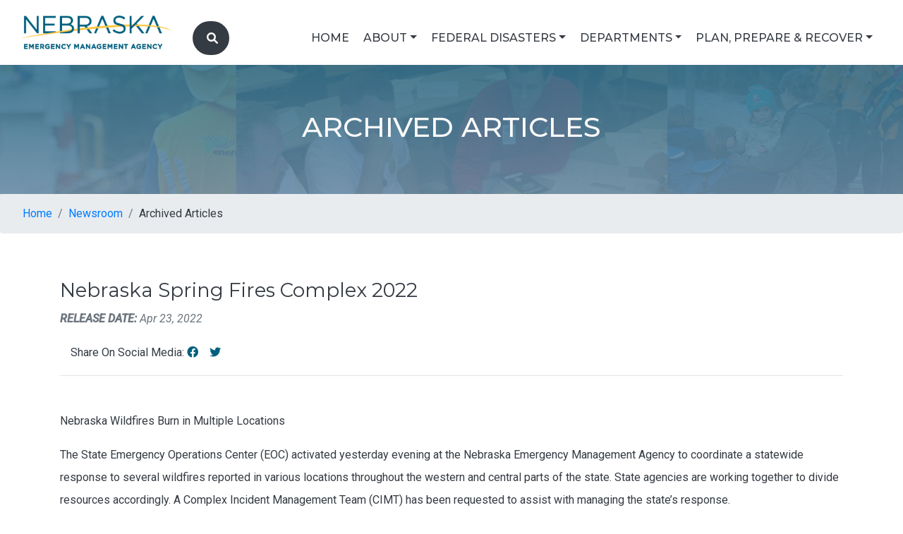

--- FILE ---
content_type: text/html; charset=UTF-8
request_url: https://nema.nebraska.gov/archived-articles.php?nid=187
body_size: 19627
content:
<!DOCTYPE html>
<html lang="en">
<head>
<!-- Google tag (gtag.js) -->
<script async src="https://www.googletagmanager.com/gtag/js?id=G-X348Q35KS2"></script>
<script>
  window.dataLayer = window.dataLayer || [];
  function gtag(){dataLayer.push(arguments);}
  gtag('js', new Date());

  gtag('config', 'G-X348Q35KS2');
</script>
<meta charset="utf-8">
<meta name="referrer" content="strict-origin-when-cross-origin">
<meta name="viewport" content = "width=device-width, initial-scale=1">
<meta name="description" content="The Nebraska Emergency Management Agency (NEMA) is part of the Military Department. The state&#039;s Adjutant General, Brigadier General Craig Strong, serves as the director of the agency as well as the commanding officer of the Army National Guard and the Air National Guard. The three units comprise the Military Department. We believe an emergency management system is a dynamic, mutually beneficial, and inclusive network of partners, stakeholders, and organizations, encompassing all Nebraskans, throughout all phases of disasters.">
<meta name="Keywords" content="State of Nebraska, Emergency Management, Emergency Planning, Response, Recovery, Preparedness, NEMA">
<meta name="author" content="NEMA IT DEPARTMENT">
<meta name="robots" content="index,follow">
<meta name="language" content="English">
<meta property="og:title" content="ARCHIVED ARTICLES | NEWSROOM | NEBRASKA EMERGENCY MANAGEMENT AGENCY">
<meta property="og:description" content="The Nebraska Emergency Management Agency (NEMA) is part of the Military Department. The state&#039;s Adjutant General, Major General Daryl Bohac, serves as the director of the agency as well as the commanding officer of the Army National Guard and the Air National Guard. The three units comprise the Military Department. We believe an emergency management system is a dynamic, mutually beneficial, and inclusive network of partners, stakeholders, and organizations, encompassing all Nebraskans, throughout all phases of disasters.">
<meta property="og:image" content="https://nema.nebraska.gov/assets/images/global-images/NEMA%20Seal.png">
<meta property="og:url" content="https://nema.nebraska.gov/archived-articles.php?nid=187">
<meta name="twitter:site" content="@nematweets">
<meta name="twitter:card" content="summary_large_image">
<meta name="twitter:title" content="ARCHIVED ARTICLES | NEWSROOM | NEBRASKA EMERGENCY MANAGEMENT AGENCY">
<meta name="twitter:description" content="The Nebraska Emergency Management Agency (NEMA) is part of the Military Department. The state's Adjutant General, Major General Daryl Bohac, serves as the director of the agency as well as the commanding officer of the Army National Guard and the Air National Guard. The three units comprise the Military Department. We believe an emergency management system is a dynamic, mutually beneficial, and inclusive network of partners, stakeholders, and organizations, encompassing all Nebraskans, throughout all phases of disasters.">
<meta name="twitter:image" content="https://nema.nebraska.gov/assets/images/global-images/NEMA%20Seal.png">
<meta name="twitter:url" content="https://nema.nebraska.gov/archived-articles.php?nid=187">
<title>ARCHIVED ARTICLES | NEWSROOM | NEBRASKA EMERGENCY MANAGEMENT AGENCY</title>
<link rel="canonical" href="https://nema.nebraska.gov/archived-articles.php?nid=187">
<link rel="stylesheet" href="https://cdn.jsdelivr.net/npm/bootstrap@4.6.2/dist/css/bootstrap.min.css" integrity="sha384-xOolHFLEh07PJGoPkLv1IbcEPTNtaed2xpHsD9ESMhqIYd0nLMwNLD69Npy4HI+N" crossorigin="anonymous">
<link rel="stylesheet" href="https://cdnjs.cloudflare.com/ajax/libs/font-awesome/6.1.1/css/all.min.css" integrity="sha512-KfkfwYDsLkIlwQp6LFnl8zNdLGxu9YAA1QvwINks4PhcElQSvqcyVLLD9aMhXd13uQjoXtEKNosOWaZqXgel0g==" crossorigin="anonymous" referrerpolicy="no-referrer" />
<link href="https://nema.nebraska.gov/assets/css/style.css" rel="stylesheet" type="text/css">
<link rel="preconnect" href="https://fonts.googleapis.com">
<link rel="preconnect" href="https://fonts.gstatic.com" crossorigin>
<link rel="icon" type="image/png" href="https://nema.nebraska.gov/favicon.ico" sizes="32x32"><!--PAGE SPECIFIC LINKS-->
<!--END COMMENT-->
</head>
<body data-spy ="scroll" data-target="#menu">

<!-- Navigation -->
<nav class = "navbar fixed-top navbar-expand-xl">
	<div class="container-fluid"> <a class ="navbar-brand" href="https://nema.nebraska.gov"><img src="https://nema.nebraska.gov/assets/images/global-images/NEMA LOGO.png" alt="NEMA"></a>
		<button class="navbar-toggler" type="button" data-toggle="collapse" data-target="#menu"> <span class="navbar-toggler-icon"><i class="fas fa-bars" style="color:#353b43; font-size:28px;"></i></span> </button>
		<div class ="collapse navbar-collapse" id="menu">
			<div class="container h-25">
				<div class="d-flex justify-content-end h-25">
					<form action="https://nema.nebraska.gov/search.php" method="get">
						<div class="searchbar">
							<input class="search_input" type="search" name="q" placeholder="Search...">
							<button class="search_icon"><i class="fas fa-search"></i></button>
						</div>
					</form>
				</div>
			</div>
			<ul class="navbar-nav ml-auto">
				<li class="nav-item active"> <a class ="nav-link" href ="https://nema.nebraska.gov">HOME</a> </li>
				<li class="nav-item dropdown"> <a class ="nav-link dropdown-toggle" href = "#" id="navbarDropdown" role="button" data-toggle="dropdown">ABOUT</a>
					<div class="dropdown-menu dropdown-menu-right" aria-labelledby="navbarDropdown"><a class="dropdown-item" href="https://nema.nebraska.gov/about-nema.php">NEMA</a>
						<div class="dropdown-divider"></div>
						<a class="dropdown-item" href ="https://nema.nebraska.gov/about-emergency-management.php">Emergency Management</a>
						<div class="dropdown-divider"></div>
						<a class="dropdown-item" href = "https://nema.nebraska.gov/about-nims.php">NIMS</a></div>
				</li>
				<li class="nav-item dropdown"> <a class ="nav-link dropdown-toggle" href = "#" id="navbarDropdown1" role="button" data-toggle="dropdown">FEDERAL DISASTERS</a>
					<div class="dropdown-menu dropdown-menu-right" aria-labelledby="navbarDropdown">
												<a class="dropdown-item" href="https://nema.nebraska.gov/disaster-page.php/3/fema-dr-4420" target="_blank"> FEMA-DR-4420 </a>
						<div class="dropdown-divider"></div>
												<a class="dropdown-item" href="https://nema.nebraska.gov/disaster-page.php/4/fema-dr-4521" target="_blank"> FEMA-DR-4521 </a>
						<div class="dropdown-divider"></div>
												<a class="dropdown-item" href="https://nema.nebraska.gov/disaster-page.php/5/fema-dr-4616" target="_blank"> FEMA-DR-4616 </a>
						<div class="dropdown-divider"></div>
												<a class="dropdown-item" href="https://nema.nebraska.gov/disaster-page.php/6/fema-dr-4641" target="_blank"> FEMA-DR-4641 </a>
						<div class="dropdown-divider"></div>
												<a class="dropdown-item" href="https://nema.nebraska.gov/disaster-page.php/7/fema-dr-4662" target="_blank"> FEMA-DR-4662 </a>
						<div class="dropdown-divider"></div>
												<a class="dropdown-item" href="https://nema.nebraska.gov/disaster-page.php/9/fema-dr-4786" target="_blank"> FEMA-DR-4786 </a>
						<div class="dropdown-divider"></div>
												<a class="dropdown-item" href="https://nema.nebraska.gov/disaster-page.php/8/fema-dr-4778" target="_blank"> FEMA-DR-4778 </a>
						<div class="dropdown-divider"></div>
												<a class="dropdown-item" href="https://nema.nebraska.gov/disaster-page.php/10/fema-dr-4808" target="_blank"> FEMA-DR-4808 </a>
						<div class="dropdown-divider"></div>
												<a class="dropdown-item" href="https://nema.nebraska.gov/disaster-page.php/2/fema-dr-4822" target="_blank"> FEMA-DR-4822 </a>
						<div class="dropdown-divider"></div>
												<a class="dropdown-item" href="https://nema.nebraska.gov/disaster-page.php/16/fema-dr-4838" target="_blank"> FEMA-DR-4838 </a>
						<div class="dropdown-divider"></div>
												<a class="dropdown-item" href="https://nema.nebraska.gov/disaster-page.php/15/fema -dr-4868" target="_blank"> FEMA -DR-4868 </a>
						<div class="dropdown-divider"></div>
												<a class="dropdown-item" href="https://nema.nebraska.gov/disaster-page.php/17/fema-dr-4896" target="_blank"> FEMA-DR-4896 </a>
						<div class="dropdown-divider"></div>
												<a class="dropdown-item" href ="https://nema.nebraska.gov/assets/files/publications/2025 GEF for Public Officials - OCTOBER 2025 FINAL SIGNED.pdf">Governor's Emergency Fund Guidelines</a> </div>
				</li>
				<li class="nav-item dropdown"> <a class ="nav-link dropdown-toggle" href = "#" id="navbarDropdown2" role="button" data-toggle="dropdown">DEPARTMENTS</a>
					<div class="dropdown-menu dropdown-menu-right" aria-labelledby="navbarDropdown"> <a class="dropdown-item" href = "community-outreach.php">Community Outreach</a>
						<div class="dropdown-divider"></div>
						<a class="dropdown-item" href = "https://nema.nebraska.gov/grants.php">Grants</a>
						<div class="dropdown-divider"></div>
						<a class="dropdown-item" href = "https://nema.nebraska.gov/hazard-mitigation.php">Hazard Mitigation</a>
						<div class="dropdown-divider"></div>
						<a class="dropdown-item" href="https://nema.nebraska.gov/information-technology-and-communications.php">Information Technology &amp; Communications</a>
						<div class="dropdown-divider"></div>
						<a class="dropdown-item" href = "https://nema.nebraska.gov/planning-exercise-and-training.php">Planning, Exercise and Training</a>
						<div class="dropdown-divider"></div>
						<a class="dropdown-item" href = "https://nema.nebraska.gov/public-assistance.php">Public Assistance</a>
						<div class="dropdown-divider"></div>
						<a class="dropdown-item" href = "https://nema.nebraska.gov/public-information.php">Public Information</a>
						<div class="dropdown-divider"></div>
						<a class="dropdown-item" href = "https://nema.nebraska.gov/state-emergency-response-commission.php">State Emergency Response Commission</a>
						<div class="dropdown-divider"></div>
						<a class="dropdown-item" href = "https://nema.nebraska.gov/state-watch-center.php">State Watch Center</a>
						<div class="dropdown-divider"></div>
						<a class="dropdown-item" href = "https://nema.nebraska.gov/technical-hazards.php">Technical Hazards</a> </div>
				</li>
				<li class="nav-item dropdown"> <a class ="nav-link dropdown-toggle" href = "#" id="navbarDropdown3" role="button" data-toggle="dropdown">PLAN, PREPARE &amp; RECOVER</a>
					<div class="dropdown-menu dropdown-menu-right" aria-labelledby="navbarDropdown"> <a class="dropdown-item" href = "https://nema.nebraska.gov/business-disaster-preparedness.php">Business Disaster Preparation</a>
						<div class="dropdown-divider"></div>
						<a class="dropdown-item" href="https://nema.nebraska.gov/disaster-assistance-resources.php">Disaster Assistance Resources</a>
						<div class="dropdown-divider"></div>
						<a class="dropdown-item" href = "https://nema.nebraska.gov/disaster-preparation.php">Disaster Preparation</a>
						<div class="dropdown-divider"></div>
						<a class="dropdown-item" href = "https://nema.nebraska.gov/disaster-recovery.php">Disaster Recovery</a>
						<div class="dropdown-divider"></div>
						<a class="dropdown-item" href = "https://nema.nebraska.gov/my-community.php">My Community</a>
						<div class="dropdown-divider"></div>
						<a class="dropdown-item" href = "https://nema.nebraska.gov/nebraska-hazards.php">Nebraska Hazards</a> </div>
				</li>
			</ul>
		</div>
	</div>
</nav>

<!-- HEADER -->

<header class="container-fluid, home">
  <div class="container">
    <div class ="jumbotron">
      <h1 class="text-center">ARCHIVED ARTICLES</h1>
    </div>
  </div>
</header>
<nav aria-label="breadcrumb">
  <ol class="breadcrumb">
    <li class="breadcrumb-item ml-3"><a href="index.php">Home</a></li>
    <li class="breadcrumb-item"><a href="newsroom.php">Newsroom</a></li>
    <li class="breadcrumb-item active">Archived Articles</li>
  </ol>
</nav>

<!--PAGE CONTENT-->
<main>
  <section class="container-fluid py-5">
    <div class="container">
      <h3 class="text-left">Nebraska Spring Fires Complex 2022</h3>
      <p class="text-left text-muted"><em><b>RELEASE DATE:</b> Apr 23, 2022</em></p>
      <div class="container">
        <p class="text-left"> Share On Social Media: <a href="https://www.facebook.com/sharer.php?u=https://nema.nebraska.gov/archived-articles.php?nid=187" target="_blank" rel="nofollow noopener"><i class="fa-brands fa-facebook" style="color: #00607f"></i></a><a href="https://twitter.com/intent/tweet?url=https://nema.nebraska.gov/archived-articles.php?nid=187" target="_blank" rel="nofollow noopener"><i class="fa-brands fa-twitter" style="color: #00607f"></i></a> </p>
      </div>
      <hr>
      <br>
      <p class="text-left">Nebraska Wildfires Burn in Multiple Locations</p>

<p class="text-left">The State Emergency Operations Center (EOC) activated yesterday evening at the Nebraska Emergency Management Agency to coordinate a statewide response to several wildfires reported in various locations throughout the western and central parts of the state. State agencies are working together to divide resources accordingly. A Complex Incident Management Team (CIMT) has been requested to assist with managing the state&rsquo;s response.</p>

<p class="text-left">Throughout the last 24 hours fires have been reported in Blaine, Brown, Cherry, Cheyenne, Deuel, Dundy, Furnas, Hayes, Perkins, Scotts Bluff, Red Willow and Thomas counties. We are continuing to work active fires in Perkins, Hayes and Furnas, Red Willow, and Frontier counties. There has been one confirmed fatality and three firefighter injuries have been reported.</p>

<p class="text-left">Early this morning FEMA Region VII approved the state&rsquo;s request for a Fire Management Assistance Grant. Under this program, FEMA provides financial assistance to states for costs directly associated with response activities to a wildfire.</p>

<p class="text-left">The Nebraska National Guard has deployed one hand crew, two UH-60 Blackhawk helicopters, one UH-72, and several ground support trucks to assist with fire suppression. The Wildland Incident Response Assistance Team has deployed specialists to several of the fires.</p>

<p class="text-left">The EOC will continue with 24-hour operations to monitor the response and changing conditions.</p>
 
       <!--If ARTICLE has PDF attachment-->
                <p class="text-left"><a href="admin/assets/files/newsroom/uploads/_(1)." target="_blank"></a></p>
                <!--END File attachment--> 
      </div>
  </section>
</main>
<footer class ="container-fluid">
	<div class="row p-5">
		<div class="col-lg-3"> <img class="seal" src="https://nema.nebraska.gov/assets/images/global-images/State Seal.png" alt="Seal"> </div>
		<div class="col-lg-3">
			<h6 class="text-left"><strong>Contact Info</strong></h6>
			<p class="text-left">NEMA 2433 N.W. 24th Street<br>
				Lincoln, NE 68524-1801<br>
				402-471-7421<br>
				<a href="https://nema.nebraska.gov/contact.php" target="_blank">Contact Us</a><br>
				<a href="https://nema.nebraska.gov/subscribe.php" target="_blank">Subscribe to Our Newsletter</a><br>
				<a href="https://statejobs.nebraska.gov/" target="_blank">Come Work With Us</a> </p>
			<h5 class="text-left"> <a href="https://www.facebook.com/nema.page" target="_blank"> <i class="fa-brands fa-facebook"></i></a> <a href="https://twitter.com/nematweets" target="_blank"> <i class="fa-brands fa-twitter"></i></a> <a href="https://www.youtube.com/user/TheNEMAtube" target="_blank"> <i class="fa-brands fa-youtube"></i></a> <a href="https://www.flickr.com/photos/nemapics/" target="_blank"> <i class="fa-brands fa-flickr"></i></a> </h5>
		</div>
		<div class="col-lg-3">
			<h6 class="text-left"><strong>Quick Links</strong></h6>
			<p class="text-left"><a href="https://nema.nebraska.gov/em-directors.php" target="_blank">EM Directors List</a><br>
				<a href="https://survey123.arcgis.com/share/4957a410e957446683ed76f546ac3fc9" target="_blank">Incident Status Report</a><br>
				<a href="https://nema.nebraska.gov/incident-information.php" target="_blank">Incident Information</a><br>
				<a href="https://nema.nebraska.gov/newsroom.php" target="_blank">Agency Newsroom</a><br>
				<a href="https://nema.nebraska.gov/publications-and-documents.php" target="_blank">Publications and Documents</a><br>
				<a href="https://nema.nebraska.gov/social-media-and-partner-agency-links.php" target="_blank">Social Media &amp; Partner Agency Links</a><br>
				<a href="https://nema.nebraska.gov/training-program.php" target="_blank">Training Program</a><br>
				<a href="https://nema.nebraska.gov/assets/files/publications/Nebraska Military Department - ARPA Guidance Document.pdf" target="_blank">ARPA Guidance Document</a> </p>
		</div>
		<div class="col-lg-3">
			<h6 class="text-left"><strong>&copy;2026 Nebraska Emergency Management Agency</strong></h6>
			<p class="text-left">Offical Nebraska Government Website</p>
			<p class="text-left"><a href="https://www.nebraska.gov/#gsc.tab=0" target="_blank">Nebraska.Gov</a><br>
				<a href="https://nema.nebraska.gov/nebraska-chemical-facility-security-standards.php" target="_blank">Nebraska Chemical Facility Security Standards</a></br>
				<a href="https://www.nebraska.gov/policies/#gsc.tab=0" target="_blank">Policies</a><br>
				<a href="https://nema.nebraska.gov/ada-policy.php" target="_blank">ADA</a><br>
				<a href="https://nema.nebraska.gov/civil-rights-policy.php" target="_blank">Civil Rights</a><br>
				<a href="https://nema.nebraska.gov/admin" class="btn" target="_blank">EM Login</a> </p>
			<div id="google_translate_element"></div>
			<script type="text/javascript">
function googleTranslateElementInit() {
  new google.translate.TranslateElement({pageLanguage: 'en', layout: google.translate.TranslateElement.InlineLayout.SIMPLE}, 'google_translate_element');
}
</script> 
		</div>
	</div>
</footer>
<script src="https://cdnjs.cloudflare.com/ajax/libs/jquery/3.7.1/jquery.js" integrity="sha512-+k1pnlgt4F1H8L7t3z95o3/KO+o78INEcXTbnoJQ/F2VqDVhWoaiVml/OEHv9HsVgxUaVW+IbiZPUJQfF/YxZw==" crossorigin="anonymous" referrerpolicy="no-referrer"></script>
<script src="https://cdn.jsdelivr.net/npm/popper.js@1.16.1/dist/umd/popper.min.js" integrity="sha384-9/reFTGAW83EW2RDu2S0VKaIzap3H66lZH81PoYlFhbGU+6BZp6G7niu735Sk7lN" crossorigin="anonymous"></script>
<script src="https://cdn.jsdelivr.net/npm/bootstrap@4.6.2/dist/js/bootstrap.min.js" integrity="sha384-+sLIOodYLS7CIrQpBjl+C7nPvqq+FbNUBDunl/OZv93DB7Ln/533i8e/mZXLi/P+" crossorigin="anonymous"></script>
<script type="text/javascript" src="//translate.google.com/translate_a/element.js?cb=googleTranslateElementInit"></script> <!--Page Specific Scripts-->
<script type="text/javascript" src="assets/js/detectpdfviewer.js"></script>
<script type="text/javascript">
 // Get all <p> elements
var paragraphs = document.querySelectorAll('p');

// Loop through each <p> element
paragraphs.forEach(function(paragraph) {
    if (paragraph.className === '') {
        // Remove existing classes
        paragraph.className = '';

        // Add the new class
        paragraph.classList.add('text-left');
    }
});
</script>
<!--end comment-->
</body>
</html>

--- FILE ---
content_type: text/css
request_url: https://nema.nebraska.gov/assets/css/style.css
body_size: 12913
content:
@charset "utf-8";
@import url('https://fonts.googleapis.com/css2?family=Montserrat:ital,wght@0,100;0,200;0,300;0,400;0,500;0,600;1,100;1,200;1,300;1,400;1,500;1,600&family=Roboto:ital,wght@0,100;0,300;0,400;0,500;1,100;1,300;1,400;1,500&display=swap');
/* CSS Document */
html {
	height: 100%;
	font-size: 16px;
	font-family: 'Montserrat', sans-serif, 'Roboto', sans-serif;
}
body {
	padding-top: 5.75rem;
	min-height: 100vh;
	min-width: 100%;
	overflow-x: hidden;
	font-style: normal;
	color: #353b43;
	background-color: #fff;
	line-height: 2rem;
	font-size: 1rem;
}

.breadcrumb-item.active {
	color: #353b43;
}
/*--Navigation--*/
.navbar-brand img {
	height: 3rem;
	width: auto;
}
.navbar {
	height: 5.75rem;
	width: 100%;
	margin: auto;
	padding: 1rem;
	background-color: rgba(255, 255, 255, .95);
}
.navbar a {
	font-family: 'Montserrat', sans-serif;
}
.navbar li {
	padding-right: .25rem;
}
.nav-link {
	font-size: 1rem;
	font-weight: 500;
	color: #353b43;
}
.nav-link:hover {
	color: #00607F;
	border-bottom: .1rem solid #353b43;
}
.navbar-collapse {
	padding-top: 1rem;
	background-color: rgba(255, 255, 255, .95);
}
.dropdown-menu {
	background-color: #ffffff;
	border: none;
	font-family: 'Montserrat', sans-serif;
}
.dropdown-item {
	color: #353b43;
}
.dropdown-item:hover {
	color: #00607f;
	background-color: transparent;
}
.searchbar {
	margin-bottom: auto;
	margin-top: auto;
	height: 3rem;
	background-color: #353b43;
	border-radius: 1.5rem;
	padding: .25rem;
}
.search_input {
	color: #f8f9f9;
	border: 0;
	outline: 0;
	background: none;
	width: 0;
	caret-color: transparent;
	line-height: 40px;
	-webkit-transition: width 0.4s linear;
	-o-transition: width 0.4s linear;
	transition: width 0.4s linear;
}
.searchbar:hover > .search_input {
	padding: 0 5px;
	width: 175px;
	caret-color: #00607F;
	-webkit-transition: width 0.4s linear;
	-o-transition: width 0.4s linear;
	transition: width 0.4s linear;
}
.searchbar:hover > .search_icon {
	background: #f8f9f9;
	color: #00607F;
}
.search_icon {
	height: 40px;
	width: 40px;
	float: right;
	display: -webkit-box;
	display: -ms-flexbox;
	display: flex;
	-webkit-box-pack: center;
	-ms-flex-pack: center;
	justify-content: center;
	-webkit-box-align: center;
	-ms-flex-align: center;
	align-items: center;
	border-radius: 20px;
	background: transparent;
	border-color: transparent;
	color: #f8f9f9;
	text-decoration: none;
}
@media only screen and (hover: none) and (pointer: coarse) {
	.searchbar {
		margin-bottom: auto;
		margin-top: auto;
		height: 2rem;
		background-color: #353b43;
		border-radius: 1.5rem;
		padding: .25rem;
	}
	.search_input {
		color: #f8f9f9;
		border: 0;
		outline: 0;
		background: none;
		width: auto;
		caret-color: transparent;
		line-height: 20px;
	}
	.search_icon {
		height: 20px;
		width: 20px;
		float: right;
		display: -webkit-box;
		display: -ms-flexbox;
		display: flex;
		-webkit-box-pack: center;
		-ms-flex-pack: center;
		justify-content: center;
		-webkit-box-align: center;
		-ms-flex-align: center;
		align-items: center;
		border-radius: 20px;
		background-color: transparent;
		border-color: transparent;
		color: #f8f9f9;
		text-decoration: none;
	}
	@media (min-width: 800px) {
		.searchbar {
			margin-bottom: auto;
			margin-top: auto;
			height: 3rem;
			background-color: #353b43;
			border-radius: 1.5rem;
			padding: .25rem;
		}
		.search_input {
			color: #f8f9f9;
			border: 0;
			outline: 0;
			background: none;
			width: auto;
			caret-color: transparent;
			line-height: 40px;
		}
		.search_icon {
			height: 40px;
			width: 40px;
			float: right;
			display: -webkit-box;
			display: -ms-flexbox;
			display: flex;
			-webkit-box-pack: center;
			-ms-flex-pack: center;
			justify-content: center;
			-webkit-box-align: center;
			-ms-flex-align: center;
			align-items: center;
			border-radius: 20px;
			background-color: transparent;
			border-color: transparent;
			color: #f8f9f9;
			text-decoration: none;
		}
	}
}
/*--Heading--*/
header {
	text-align: center;
	background-color: #00aaff;
	overflow: hidden;
	color: #f8f9f9;
	-webkit-box-shadow: 0px 0px 15px 3px rgba(0, 0, 0, .3);
	box-shadow: 0px 0px 15px 3px rgba(0, 0, 0, .3);
}
/*---#353b43---*/
.home {
	height: auto;
	background: -o-linear-gradient(bottom, rgba(104, 140, 165, .9), rgba(55, 115, 144, .9)), url("../images/global-images/NEMA header.png");
	background: -webkit-gradient(linear, left bottom, left top, from(rgba(104, 140, 165, .9)), to(rgba(55, 115, 144, .9))), url("../images/global-images/NEMA header.png");
	background: linear-gradient(0deg, rgba(104, 140, 165, .9), rgba(55, 115, 144, .9)), url("../images/global-images/NEMA header.png");
	background-size: cover;
	background-position: center;
	background-repeat: no-repeat;
}
.itcommo {
	height: auto;
	background: -o-linear-gradient(bottom, rgba(104, 140, 165, .9), rgba(55, 115, 144, .9)), url("../images/it-commo/itcommobanner.png");
	background: -webkit-gradient(linear, left bottom, left top, from(rgba(104, 140, 165, .9)), to(rgba(55, 115, 144, .9))), url("../images/it-commo/itcommobanner.png");
	background: linear-gradient(0deg, rgba(104, 140, 165, .9), rgba(55, 115, 144, .9)), url("../images/it-commo/itcommobanner.png");
	background-size: cover;
	background-position: center;
	background-repeat: no-repeat;
}
.jumbotron {
	margin: auto;
	background: transparent;
}
/*--Content--*/
.card {
	position: relative;
	border-radius: 20px;
	background: #ffffff;
	-webkit-box-shadow: 12px 12px 25px 2px #d1d1d1, -12px -12px 25px 2px #ffffff;
	box-shadow: 12px 12px 25px 2px #d1d1d1, -12px -12px 25px 2px #ffffff;
}
.card-img-top {
	aspect-ratio: 16 / 9;
	position: relative;
	border-top-left-radius: 20px;
	border-top-right-radius: 20px;
	border: none;
}
.card-img-bottom {
	position: relative;
	aspect-ratio: 16 / 9;
	border-bottom-left-radius: 20px;
	border-bottom-right-radius: 20px;
	border: none;
}
.card-img-overlay {
	background-color: rgba(53, 59, 67, .70);
	color: #f8f9f9;
}
.card-caption {
	border-bottom: .15rem solid #00607f;
}
.card-header {
	background-color: transparent;
}
.card-header a {
	color: #0089ce;
}
.float-left {
	position: relative;
	float: left;
	border: none;
	margin-top: 1.25rem;
	margin-bottom: 1.25rem;
	margin-left: 1.5rem;
	margin-right: 1.5rem;
	-webkit-box-shadow: 8px 8px 13px .5px rgba(0, 0, 0, .2);
	box-shadow: 8px 8px 13px .5px rgba(0, 0, 0, .2);
}
.float-right {
	position: relative;
	float: right;
	border: none;
	margin-top: 1.25rem;
	margin-bottom: 1.25rem;
	margin-left: 1.5rem;
	margin-right: 1.5rem;
	-webkit-box-shadow: 8px 8px 13px .5px rgba(0, 0, 0, .2);
	box-shadow: 8px 8px 13px .5px rgba(0, 0, 0, .2);
}
.float-none {
	position: relative;
	float: none;
	display: block;
	margin: auto;
	border: none;
}

section::after {
  display: block;

  clear: both;

  content: "";

}
section a {
	color: #0089ce;
}
section a:hover {
	color: #00607f;
}
#pills {
	background-color: #f8f9f9;
}
#pills .btn {
	width: 300px;
	height: auto;
	border-radius: 25px;
	background-color: #455264;
	color: #f8f9f9;
	border-color: #00607f;
	margin-bottom: 1.25rem;
}
#pills .btn:hover {
	background-color: #f8f8f9;
	color: #353b43;
	border-color: #00607f;
}
#hmbox {
	height: auto;
	min-height: 100px;
	width: 100%;
	padding: 1rem;
	margin: 1rem;
	border-radius: 20px;
	background: -o-linear-gradient(305deg, #e6e6e6, #ffffff);
	background: linear-gradient(145deg, #e6e6e6, #ffffff);
	-webkit-box-shadow: 12px 12px 25px #d9d9d9, -12px -12px 25px #ffffff;
	box-shadow: 12px 12px 25px #d9d9d9, -12px -12px 25px #ffffff;
}
#hmgp {
	background-color: #f8f9f9;
}
#hmgppf {
	background-color: #f8f9f9;
}
#eventcard {
	display: inline-block;
	border: 1px solid #00607f;
}
.datebox {
	float: left;
	background-color: #0087b2;
	width: 25%;
	height: 100px;
	border-top-left-radius: 20px;
	border-bottom-left-radius: 20px;
}
.datebox h1 {
	color: #ffffff;
	font-size: 1.75rem;
}
.datebox h6 {
	color: #ffffff;
}
.eventbox {
	float: left;
	background-color: #f8f9f9;
	width: 75%;
	height: 100px;
	overflow: hidden;
	border-top-right-radius: 20px;
	border-bottom-right-radius: 20px;
	padding: 10px;
}
.tab-content {
	padding: 2rem;
	border: 0;
	box-shadow: 0px 1px 0px #b1b4b6, 1px 0px 0px #b1b4b6, -1px 0px 0px #b1b4b6, -1px 1px 0px #b1b4b6, 1px 1px 0px #b1b4b6, 1px -1px 0px #b1b4b6, -1px -1px 0px #b1b4b6;
}
.nav-tabs .nav-item.show .nav-link, .nav-tabs .nav-link.active {
	color: #495057;
	background-color: #ffffff;
	border-color: #b1b4b6;
	border-bottom-color: transparent;
}
.carousel-control-next-icon {
	background-color: rgba(0, 0, 0, .9);
	height: 50px;
	width: 50px;
	border-top-left-radius: 50%;
	border-top-right-radius: 50%;
	border-bottom-left-radius: 50%;
	border-bottom-right-radius: 50%;
}
.carousel-control-prev-icon {
	background-color: rgba(0, 0, 0, .9);
	height: 50px;
	width: 50px;
	border-top-left-radius: 50%;
	border-top-right-radius: 50%;
	border-bottom-left-radius: 50%;
	border-bottom-right-radius: 50%;
}
.carousel-indicators li {
	background-color: rgba(0, 0, 0, .9);
}
/*--Footer--*/
footer {
	position: absolute;
	margin-bottom: 0;
	width: 100%;
	height: auto;
	padding: 1rem;
	background-color: #455264;
	color: #f8f9f9;
	margin-right: 0;
	padding-right: 0;
}
footer a {
	color: #f8f9f9;
}
footer a:hover {
	color: #688CA5;
}
footer .row {
	margin-right: 0;
}
.fa-brands {
	letter-spacing: 1rem;
	color: #f8f9f9;
	border-color: #00607F;
}
.fa-brands:hover {
	color: #688ca5;
}
.fa-envelope {
	color: #ffc04d;
	font-size: 24px;
}
.fa-phone {
	color: #ffc04d;
	font-size: 24px;
}
.seal {
	-ms-flex-line-pack: center;
	align-content: center;
	margin: auto;
	display: block;
	width: 10rem;
	height: 10rem;
}
/*--Elements--*/
@media (min-width: 1400px) {
	.container {
		max-width: 1320px;
	}
}
@media (max-width: 576px) {
	.container {
		min-width: 100%;
	}
}
.fa-asterisk {
	color: #DF1619;
}
.btn {
	color: #fff;
	background-color: #3676d1;
	border-color: #00607F;
}
.btn:hover {
	color: #353b43;
	background-color: #f8f9f9;
}
h1 {
	font-family: 'Montserrat', sans-serif;
	font-weight: 500;
	font-size: 2.488rem;
}
h2 {
	font-family: 'Montserrat', sans-serif;
	font-weight: 400;
	font-size: 2.074rem;
}
h3 {
	font-family: 'Montserrat', sans-serif;
	font-weight: 400;
	font-size: 1.728rem;
}
h4 {
	font-family: 'Montserrat', sans-serif;
	font-weight: 300;
	font-size: 1.44rem;
}
h5 {
	font-family: 'Roboto', sans-serif;
	font-weight: 200;
	font-size: 1.2rem;
}
h6 {
	font-family: 'Roboto', sans-serif;
	font-weight: 500;
	font-size: 1rem;
}
p {
	font-family: 'Roboto', sans-serif;
	font-weight: 400;
	font-size: 1rem;
}
table {
	height: auto;
}
th {
	background-color: #00607f;
	color: #f8f9f9;
	padding: .5rem;
	width: auto;
	height: auto;
}
td {
	color: #353b43;
	height: auto;
	width: auto;
	padding: .5rem;
}
/*NEWSTICKER*/
.hwrap {
	overflow: hidden; /* HIDE SCROLL BAR */
	background-color: rgba(53, 59, 67, .75);
	height: auto;
	width: auto;
	border-radius: 25px;
}
/* (B) MOVING TICKER WRAPPER */
.hmove {
	display: -webkit-box;
	display: -ms-flexbox;
	display: flex;
}
/* (C) ITEMS - INTO A LONG HORIZONTAL ROW */
.hitem {
	-ms-flex-negative: 0;
	flex-shrink: 0;
	width: 100%;
	-webkit-box-sizing: border-box;
	box-sizing: border-box;
	padding: 1rem;
	text-align: center;
	letter-spacing: .075rem;
}
/* (D) ANIMATION - MOVE ITEMS FROM RIGHT TO LEFT */
/* 4 ITEMS -400%, CHANGE THIS IF YOU ADD/REMOVE ITEMS */
@-webkit-keyframes tickerh {
	0% {
		-webkit-transform: translate3d(100%, 0, 0);
		transform: translate3d(100%, 0, 0);
	}
	100% {
		-webkit-transform: translate3d(-100%, 0, 0);
		transform: translate3d(-100%, 0, 0);
	}
}
@keyframes tickerh {
	0% {
		-webkit-transform: translate3d(100%, 0, 0);
		transform: translate3d(100%, 0, 0);
	}
	100% {
		-webkit-transform: translate3d(-100%, 0, 0);
		transform: translate3d(-100%, 0, 0);
	}
}
.hmove {
	-webkit-animation: tickerh linear 25s infinite;
	animation: tickerh linear 25s infinite;
}
.hmove:hover {
	-webkit-animation-play-state: paused;
	animation-play-state: paused;
}
/*END NEWSTICKER*/
@media only screen and (hover: none) and (pointer: coarse) {
	@media only screen and (min-width: 800px) {
		.hmove {
			-webkit-animation: tickerh linear 20s infinite;
			animation: tickerh linear 20s infinite;
		}
	}
}

--- FILE ---
content_type: application/javascript
request_url: https://nema.nebraska.gov/assets/js/detectpdfviewer.js
body_size: 1394
content:
// JavaScript Document
// Check if the user is on a mobile device
let isMobile = true; // Assume mobile by default

// Check if the browser provides the userAgent property
if (navigator.userAgent) {
  isMobile = /Android|webOS|iPhone|iPad|iPod|BlackBerry|IEMobile|Opera Mini/i.test(navigator.userAgent);
}

// Get all modal elements
const modals = document.querySelectorAll(".modal");

// Iterate over each modal element
modals.forEach((modal) => {
  // If the user is on a mobile device, remove the modal and replace it with a direct link
  if (isMobile) {
    const modalBody = modal.querySelector(".modal-body");
    const embedSrc = modalBody.querySelector("embed").src;

    // Remove the modal content
    modalBody.innerHTML = "";

    // Create a paragraph element for the text message
    const message = document.createElement("p");
    message.textContent = "Embedded PDFs not supported on this device. Select Open PDF instead.";

    // Create a link element to the PDF
    const link = document.createElement("a");
    link.href = embedSrc;
    link.textContent = "Open PDF";

    // Append the message and link to the modal body
    modalBody.appendChild(message);
    modalBody.appendChild(link);
  }
});